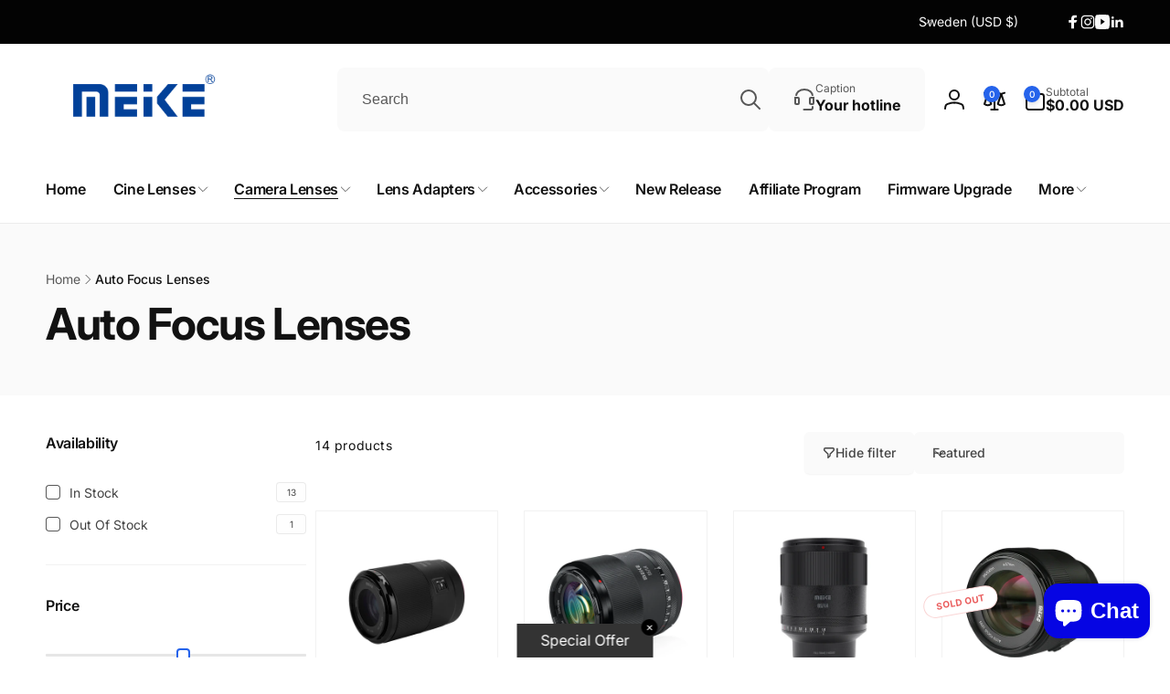

--- FILE ---
content_type: text/css
request_url: https://cdn.shopify.com/extensions/019be048-d362-792f-9a23-3ea4280c7ac8/storefront-252/assets/klip-app.css
body_size: 6302
content:
.preview-countdown{padding:8px 12px;background-color:#f1f1f1;border:.5px solid rgba(0,0,0,.1098039216);border-radius:12px;flex-grow:1;cursor:pointer}.preview-countdown--in-settings{max-width:314px}.elsklip-timer-container{display:flex;align-items:center}.elsklip-timer-container--row{flex-wrap:wrap;justify-items:start;gap:8px}.elsklip-timer-container--column{flex-direction:column;align-items:start;justify-content:center;gap:16px}.elsklip-timer-label-placeholder{display:inline-block;width:89px;height:12px;border-radius:12px;background-color:#d9d9d9}.elsklip-timer-label,.elsklip-countdown{display:inline-flex}.elsklip-countdown{display:flex;text-transform:uppercase;overflow:hidden}.elsklip-time-section{display:flex;flex-direction:column;align-items:center}.elsklip-time-box{display:flex;flex-direction:column;align-items:center;justify-content:center;position:relative;aspect-ratio:1/1;line-height:normal}.els-time-box-value{display:flex}.els-time-box-colon{position:absolute;top:50%;transform:translate(50%, -50%);right:var(--els-time-box-colon-right);font-size:var(--els-time-box-colon-font-size);color:var(--els-time-box-colon-color)}.elsklip-coupon{display:flex;flex-direction:column;align-items:start}@keyframes loading{0%{transform:translate(-50%, -50%) rotate(0)}100%{transform:translate(-50%, -50%) rotate(360deg)}}.elsklip-coupon__widget{margin:10px 0;display:flex;flex-direction:column;align-items:flex-start;gap:16px;width:100%;overflow:hidden}.elsklip-coupon__container{display:flex;flex-direction:row;align-items:center;gap:8px}.elsklip-coupon__shape{padding:5px 10px 7px 10px;border-radius:5px;display:inline-block;background:#b5b5b5;position:relative;min-width:60px;min-height:25px;flex-shrink:1;order:2}.elsklip-coupon__shape--flag{border-radius:0;padding-right:15px;clip-path:polygon(1px calc(100% - 2px), 1px 2px, 1px 2px, 1.01308817px 1.83779596px, 1.05098016px 1.68392448px, 1.11161719px 1.54044452px, 1.19294048px 1.40941504px, 1.29289125px 1.292895px, 1.40941072px 1.19294336px, 1.54044011px 1.11161908px, 1.68392064px 1.05098112px, 1.83779353px 1.01308844px, 2px 1px, calc(100% - 1.9973px) 1px, calc(100% - 1.9973px) 1px, calc(100% - 1.7614238px) 1.02697265px, calc(100% - 1.5503984px) 1.10301px, calc(100% - 1.3678886px) 1.22079115px, calc(100% - 1.2175592px) 1.3729952px, calc(100% - 1.103075px) 1.55230125px, calc(100% - 1.0281008px) 1.7513884px, calc(100% - 0.9963014px) 1.96293575px, calc(100% - 1.0113416px) 2.1796224px, calc(100% - 1.0768862px) 2.39412745px, calc(100% - 1.1966px) 2.59913px, calc(100% - 7.4088px) calc(50% - 0.5991px), calc(100% - 7.4088px) calc(50% - 0.5991px), calc(100% - 7.480566px) calc(50% - 0.4888272px), calc(100% - 7.536384px) calc(50% - 0.3721896px), calc(100% - 7.576254px) calc(50% - 0.2507784px), calc(100% - 7.600176px) calc(50% - 0.1261848px), calc(100% - 7.60815px) calc(50% - 0px), calc(100% - 7.600176px) calc(50% + 0.1261848px), calc(100% - 7.576254px) calc(50% + 0.2507784px), calc(100% - 7.536384px) calc(50% + 0.3721896px), calc(100% - 7.480566px) calc(50% + 0.4888272px), calc(100% - 7.4088px) calc(50% + 0.5991px), calc(100% - 1.1966px) calc(100% - 2.5991px), calc(100% - 1.1966px) calc(100% - 2.5991px), calc(100% - 1.0768862px) calc(100% - 2.3941153px), calc(100% - 1.0113416px) calc(100% - 2.1796224px), calc(100% - 0.9963014px) calc(100% - 1.9629431px), calc(100% - 1.0281008px) calc(100% - 1.7513992px), calc(100% - 1.103075px) calc(100% - 1.5523125px), calc(100% - 1.2175592px) calc(100% - 1.3730048px), calc(100% - 1.3678886px) calc(100% - 1.2207979px), calc(100% - 1.5503984px) calc(100% - 1.1030136px), calc(100% - 1.7614238px) calc(100% - 1.0269737px), calc(100% - 1.9973px) calc(100% - 1px), 2px calc(100% - 1px), 2px calc(100% - 1px), 1.83779596px calc(100% - 1.0130879px), 1.68392448px calc(100% - 1.0509792px), 1.54044452px calc(100% - 1.1116153px), 1.40941504px calc(100% - 1.1929376px), 1.292895px calc(100% - 1.2928875px), 1.19294336px calc(100% - 1.4094064px), 1.11161908px calc(100% - 1.5404357px), 1.05098112px calc(100% - 1.6839168px), 1.01308844px calc(100% - 1.8377911px), 1px calc(100% - 2px))}.elsklip-coupon__shape--sticker{border-radius:0;padding-left:11px;padding-right:11px;clip-path:polygon(0px 1px, 0px calc(50% - 5.39189px), 0px calc(50% - 5.39189px), 0.013097095px calc(50% - 5.22967818px), 0.0509966px calc(50% - 5.07550504px), 0.111610845px calc(50% - 4.93101206px), 0.19285216px calc(50% - 4.79784072px), 0.292632875px calc(50% - 4.6776325px), 0.40886532px calc(50% - 4.57202888px), 0.539461825px calc(50% - 4.48267134px), 0.68233472px calc(50% - 4.41120136px), 0.835396335px calc(50% - 4.35926042px), 0.996559px calc(50% - 4.32849px), 0.996559px calc(50% - 4.32849px), 1.661777791px calc(50% - 4.22632566px), 2.362793248px calc(50% - 4.06806048px), 3.074680897px calc(50% - 3.84717522px), 3.772516264px calc(50% - 3.55715064px), 4.431374875px calc(50% - 3.1914675px), 5.026332256px calc(50% - 2.74360656px), 5.532463933px calc(50% - 2.20704858px), 5.924845432px calc(50% - 1.57527432px), 6.178552279px calc(50% - 0.84176454px), 6.26866px calc(50% - 0px), 6.26866px calc(50% - 0px), 6.099213334px calc(50% + 0.831772px), 5.788819072px calc(50% + 1.53968px), 5.360003818px calc(50% + 2.133972px), 4.835294176px calc(50% + 2.624896px), 4.23721675px calc(50% + 3.0227px), 3.588298144px calc(50% + 3.337632px), 2.911064962px calc(50% + 3.57994px), 2.228043808px calc(50% + 3.759872px), 1.561761286px calc(50% + 3.887676px), 0.934744px calc(50% + 3.9736px), 0.934744px calc(50% + 3.9736px), 0.781112808px calc(50% + 4.0024485px), 0.636114944px calc(50% + 4.051952px), 0.501525976px calc(50% + 4.1204575px), 0.379121472px calc(50% + 4.206312px), 0.270677px calc(50% + 4.3078625px), 0.177968128px calc(50% + 4.423456px), 0.102770424px calc(50% + 4.5514395px), 0.046859456px calc(50% + 4.69016px), 0.012010792px calc(50% + 4.8379645px), 0px calc(50% + 4.9932px), 0px calc(100% - 1px), 0px calc(100% - 1px), 0.013088277px calc(100% - 0.8377911px), 0.050980536px calc(100% - 0.6839168px), 0.111617919px calc(100% - 0.5404357px), 0.192941568px calc(100% - 0.4094064px), 0.292892625px calc(100% - 0.2928875px), 0.409412232px calc(100% - 0.1929376px), 0.540441531px calc(100% - 0.1116153px), 0.683921664px calc(100% - 0.0509792px), 0.837793773px calc(100% - 0.0130879px), 0.999999px calc(100% - 0px), calc(100% - 1px) calc(100% - 0px), calc(100% - 1px) calc(100% - 0px), calc(100% - 0.8377911px) calc(100% - 0.0130879px), calc(100% - 0.6839168px) calc(100% - 0.0509792px), calc(100% - 0.5404357px) calc(100% - 0.1116153px), calc(100% - 0.4094064px) calc(100% - 0.1929376px), calc(100% - 0.2928875px) calc(100% - 0.2928875px), calc(100% - 0.1929376px) calc(100% - 0.4094064px), calc(100% - 0.1116153px) calc(100% - 0.5404357px), calc(100% - 0.0509792px) calc(100% - 0.6839168px), calc(100% - 0.0130879px) calc(100% - 0.8377911px), calc(100% - 0px) calc(100% - 1px), calc(100% - 0px) calc(50% + 5.0541px), calc(100% - 0px) calc(50% + 5.0541px), calc(100% - 0.0130734px) calc(50% + 4.8919671px), calc(100% - 0.0509232px) calc(50% + 4.7381928px), calc(100% - 0.1114938px) calc(50% + 4.5946437px), calc(100% - 0.1927296px) calc(50% + 4.4631864px), calc(100% - 0.292575px) calc(50% + 4.3456875px), calc(100% - 0.4089744px) calc(50% + 4.2440136px), calc(100% - 0.5398722px) calc(50% + 4.1600313px), calc(100% - 0.6832128px) calc(50% + 4.0956072px), calc(100% - 0.8369406px) calc(50% + 4.0526079px), calc(100% - 0.999px) calc(50% + 4.0329px), calc(100% - 0.999px) calc(50% + 4.0329px), calc(100% - 1.7654204px) calc(50% + 3.982149px), calc(100% - 2.5785232px) calc(50% + 3.887136px), calc(100% - 3.4083108px) calc(50% + 3.735081px), calc(100% - 4.2247856px) calc(50% + 3.513204px), calc(100% - 4.99795px) calc(50% + 3.208725px), calc(100% - 5.6978064px) calc(50% + 2.808864px), calc(100% - 6.2943572px) calc(50% + 2.300841px), calc(100% - 6.7576048px) calc(50% + 1.671876px), calc(100% - 7.0575516px) calc(50% + 0.909189px), calc(100% - 7.1642px) calc(50% - 0px), calc(100% - 7.1642px) calc(50% - 0px), calc(100% - 7.0589903px) calc(50% - 0.91283816px), calc(100% - 6.7629464px) calc(50% - 1.69733368px), calc(100% - 6.3054461px) calc(50% - 2.36209212px), calc(100% - 5.7158672px) calc(50% - 2.91571904px), calc(100% - 5.0235875px) calc(50% - 3.36682px), calc(100% - 4.2579848px) calc(50% - 3.72400056px), calc(100% - 3.4484369px) calc(50% - 3.99586628px), calc(100% - 2.6243216px) calc(50% - 4.19102272px), calc(100% - 1.8150167px) calc(50% - 4.31807544px), calc(100% - 1.0499px) calc(50% - 4.38563px), calc(100% - 1.0499px) calc(50% - 4.38563px), calc(100% - 0.8817255px) calc(50% - 4.40750294px), calc(100% - 0.721408px) calc(50% - 4.45289552px), calc(100% - 0.5712665px) calc(50% - 4.51998038px), calc(100% - 0.43362px) calc(50% - 4.60693016px), calc(100% - 0.3107875px) calc(50% - 4.7119175px), calc(100% - 0.205088px) calc(50% - 4.83311504px), calc(100% - 0.1188405px) calc(50% - 4.96869542px), calc(100% - 0.054364px) calc(50% - 5.11683128px), calc(100% - 0.0139775px) calc(50% - 5.27569526px), calc(100% - 0px) calc(50% - 5.44346px), calc(100% - 0px) 1px, calc(100% - 0px) 1px, calc(100% - 0.0130879px) 0.837794745px, calc(100% - 0.0509792px) 0.68392256px, calc(100% - 0.1116153px) 0.540442315px, calc(100% - 0.1929376px) 0.40941288px, calc(100% - 0.2928875px) 0.292893125px, calc(100% - 0.4094064px) 0.19294192px, calc(100% - 0.5404357px) 0.111618135px, calc(100% - 0.6839168px) 0.05098064px, calc(100% - 0.8377911px) 0.013088305px, calc(100% - 1px) 0px, 1px 0px, 1px 0px, 0.837794745px 0.013088332px, 0.68392256px 0.050980736px, 0.540442315px 0.111618324px, 0.40941288px 0.192942208px, 0.292893125px 0.2928935px, 0.19294192px 0.409413312px, 0.111618135px 0.540442756px, 0.05098064px 0.683922944px, 0.013088305px 0.837794988px, 0px 1px)}.elsklip-coupon__shape--arrows-inside{border-radius:0;padding-left:15px;padding-right:15px;clip-path:polygon(10px 50%, 0% 100%, 100% 100%, calc(100% - 10px) 50%, 100% 0%, 0% 0%)}.elsklip-coupon__shape--arrows-right{border-radius:0;padding-left:15px;padding-right:12px;clip-path:polygon(80.445% 0%, 0% 0%, 10px 50.825%, 0% 100%, calc(100% - 10px) 100%, 100% 50.825%, calc(100% - 10px) 0%)}.elsklip-coupon input[type=checkbox]{cursor:pointer;display:none}.elsklip-coupon__text{order:3}.elsklip-coupon__button{padding:10px 20px;order:1;margin-right:8px;flex-shrink:0}.elsklip-coupon__button:not(:disabled){cursor:pointer}.elsklip-coupon__button--after{order:4;margin-right:0;margin-left:8px}.elsklip-coupon__spend{color:#ff8000;font-weight:600;font-size:11px}.elsklip-coupon__product-item{padding-bottom:5px}.elsklip-coupon__product-radio{display:flex;align-items:center;gap:6px}.elsklip-coupon__product-radio .elsklip-bogo__image{flex-shrink:0}.elsklip-bogo__image img{height:100% !important;width:100% !important;object-fit:cover !important}.elsklip-coupon--bogo .elsklip-coupon__spend{width:100%}.elsklip-coupon label{display:inline-flex;vertical-align:bottom;align-items:center;cursor:pointer;gap:8px;margin-bottom:0;padding-bottom:0}.elsklip-coupon__bogo-wrapper label{margin-bottom:5px;display:initial}.elsklip-coupon--bogo .elsklip-coupon__limit{margin-top:0}.elsklip-coupon--bogo .elsklip-coupon__widget{margin:3px 0}.elsklip-coupon__checkmark{width:var(--checkbox-size, 17px);height:var(--checkbox-size, 17px);border-radius:var(--checkbox-border-radius, 3px);background:var(--checkbox-color, white);border:var(--checkbox-border-width, 1px) var(--checkbox-border-style, solid) var(--checkbox-border-color, #333);display:block !important;flex-shrink:0;position:relative}.elsklip-coupon input[type=checkbox]:checked+.elsklip-coupon__checkmark{background:var(--checkbox-color, blue)}.elsklip-coupon.active:not(.uncheckable) input[type=checkbox]:checked+.elsklip-coupon__checkmark{border-radius:100%;background:var(--checkbox-color, currentColor)}.elsklip-coupon input[type=checkbox]:checked+.elsklip-coupon__checkmark span{width:10px;height:6px;background:rgba(0,0,0,0);border-bottom:2px solid var(--tick-color, #fff);border-left:2px solid var(--tick-color, #fff);position:absolute;top:50%;left:50%;transform:translateX(-50%) translateY(-65%) rotate(-45deg);display:block !important}.elsklip-coupon-cart{display:flex;flex-direction:column;align-items:center;padding:8px;width:140px;border:1px solid #ccc;border-radius:10px;text-align:center}.elsklip-coupon-cart__message{width:180px;color:#ff8000;font-weight:600;font-size:10px;margin-left:-20px;text-align:center}.elsklip-coupon-cart__show-more{cursor:pointer;display:flex}.elsklip-coupon-cart__show-more svg{height:14px;width:14px}.elsklip-coupon-cart__remove-btn{background:rgba(0,0,0,0);border:none;padding:0;cursor:pointer;text-decoration:none;font-size:10px;color:#0059c9}.elsklip-coupon-cart__remove-btn:hover{color:var(--remove-btn-hover-color, #0059C9) !important;text-decoration:underline !important;cursor:pointer}.elsklip-coupon-cart-title{font-size:14px;font-weight:600;color:green;display:flex;gap:5px;align-items:center}.elsklip-coupon-cart-discount{font-size:14px;font-weight:600}.elsklip-coupon__short{padding-left:10px;order:4}.elsklip-coupon__limit{cursor:pointer;display:flex;align-items:center;margin-top:10px}.elsklip-coupon__limit-progress-container{width:100%;height:12px;border-radius:4px;overflow:hidden;margin-top:4px}.elsklip-coupon__limit-progress-fill{height:100%;display:block !important;transition:width .3s ease}.elsklip-coupon__more{padding-left:5px}.elsklip-coupon__more:hover{text-decoration:underline !important}h2.Polaris-Text--root.Polaris-Text--headingSm.Polaris-Text--break{width:100%}div.Polaris-Banner>div.Polaris-Box>div.Polaris-BlockStack>div.Polaris-Box>div.Polaris-InlineStack>div.Polaris-InlineStack:nth-child(1){width:100%}.ck.ck-editor{width:99%}.ck-editor__editable{min-height:100px}.elsklip-more{width:100%}.elsklip-modal-open{overflow:hidden}.elsklip-modal-overlay{position:fixed;display:block !important;width:100%;height:100%;left:50%;top:50%;transform:translate(-50%, -50%);background-color:rgba(0,0,0,.5);z-index:999997}.ck-powered-by{display:none}.elsklip-modal-open{position:fixed;width:100%;overflow:hidden}.elsklip-modal-content{position:fixed;background-color:#fff;max-height:90vh;width:95%;max-width:600px;overflow:hidden;left:50%;top:50%;transform:translate(-50%, -50%);z-index:999998;display:flex;flex-direction:column;border-radius:8px;box-shadow:0 2px 10px rgba(0,0,0,.1)}.elsklip-modal-header{background-color:#f3f3f3;line-height:20px !important;padding:15px 20px;display:flex;justify-content:space-between;align-items:center}.elsklip-modal-header h2{margin:0;font-size:inherit;font-weight:650;line-height:1.5;color:inherit}.elsklip-modal-body{flex-grow:1;overflow-y:auto;padding:20px;color:#000}.elsklip-modal-body h2,.ck-editor__editable h2{font-size:35px !important}.elsklip-modal-body h3,.ck-editor__editable h3{font-size:25px !important}.elsklip-modal-body h4,.ck-editor__editable h4{font-size:18px !important}.elsklip-close{font-size:28px;color:#303030;cursor:pointer;font-weight:400;text-decoration:none;font-style:normal}.elsklip-cart-coupon{border:1px solid #ccc;border-radius:12px;padding:8px;text-align:center;max-width:140px}.elsklip-cart-coupon__text{display:flex;align-items:center;gap:5px;justify-content:center}.elsklip-cart-coupon__text-text{font-size:13px;line-height:1.6;color:#303030}.elsklip-cart-coupon__message{width:180px;color:#ff8000;font-weight:600;font-size:10px;text-align:center}.elsklip-cart-coupon__header{display:flex;align-items:center}.elsklip-cart-coupon__show-more{cursor:pointer;display:flex}.elsklip-cart-coupon__show-more svg{height:14px;width:14px}.elsklip-cart-coupon__btn{border-radius:12px;padding:4px;border:1px solid #005bd3;color:#005bd3;width:100%;cursor:pointer;display:flex;align-items:center;justify-content:center;position:relative}.elsklip-cart-coupon__btn-text{font-size:inherit;line-height:1.5;text-align:center;font-weight:650}.elsklip-cart-coupon__btn-loading{display:none;border-radius:100%;background:rgba(0,0,0,0);border:2px solid currentColor;border-bottom-color:rgba(0,0,0,0);animation:loading infinite .5s linear;position:absolute;left:50%;top:50%;transform:translate(-50%, -50%);width:20px;height:20px}.elsklip-cart-coupon__btn--loading .elsklip-cart-coupon__btn-text{opacity:0}.elsklip-cart-coupon__btn--loading .elsklip-cart-coupon__btn-loading{display:block}.elsklip-cart-coupon__btn:hover{opacity:.7}.elsklip-cart-coupon__btn.greyed-out{opacity:.5;cursor:not-allowed;border:1px solid #ccc;color:#ccc}.elsklip-cart-coupon__upsellbar{margin:4px 0 0 -25px;max-width:190px}.elsklip-cart-coupon__remove-btn{background:rgba(0,0,0,0);border:none;padding:0;cursor:pointer;text-decoration:none;font-size:10px;color:#0059c9}.elsklip-cart-coupon__remove-btn:hover{color:var(--remove-btn-hover-color, #0059C9) !important;text-decoration:underline !important;cursor:pointer}.elsklip-cart-coupon__btn--parent-el{display:flex;flex-direction:column;align-items:center;gap:4px}.cart-line-item-label-wrapper.greyed-out .elsklip-coupon-cart{opacity:.5}.greyed-out .elsklip-upsell-bar,.greyed-out .elsklip-cart-coupon__upsellbar{opacity:.5;cursor:not-allowed}.elsklip-bogo__image{width:40px;aspect-ratio:1/1;border-radius:8px;overflow:hidden;border:1px solid #e6e5e2;box-shadow:0 0 0 1px rgba(0,0,0,.0784313725) inset;flex-shrink:0}.elsklip-bogo__image img{height:100%;width:100%;object-fit:cover}.elsklip-bogo__bogo-wrapper{width:100%;display:flex;flex-direction:column}.elsklip-bogo__bogo-wrapper>span{margin-top:8px}.elsklip-bogo__text-content{flex-grow:1;display:flex;align-items:center;gap:16px}.elsklip-bogo__name-and-variants{flex:1;display:flex;flex-direction:column;gap:8px;font-size:14px;font-weight:700;line-height:20px;text-align:left;text-underline-position:from-font;text-decoration-skip-ink:none}.elsklip-bogo__price{display:flex;gap:4px;align-items:center;line-height:20px;text-underline-position:from-font;text-decoration-skip-ink:none;text-align:left;margin-left:auto;white-space:nowrap}.elsklip-bogo__price>span:first-child{font-size:14px;font-weight:700}.elsklip-bogo__price>span:last-child{font-size:10px;font-weight:400;text-decoration-line:line-through}.elsklip-coupon__bogo-wrapper{width:100%;display:flex;flex-direction:column;gap:10px;max-width:400px}.elsklip-coupon__bogo-wrapper .elsklip-coupon__container{align-items:start}.elsklip-coupon__bogo-wrapper .elsklip-coupon__container .elsklip-bogo__text-content{align-items:start}.elsklip-coupon__bogo-wrapper.elsklip-cart-coupon-wrapper .elsklip-coupon__container{padding:7px;border:1px solid #e3e3e3;border-radius:12px}.elsklip-coupon__bogo-wrapper.elsklip-cart-coupon-wrapper .elsklip-coupon__more{text-align:center}.elsklip-coupon__bogo-wrapper.elsklip-cart-coupon-wrapper .elsklip-cart-coupon__message{width:100%;margin-left:0}.elsklip-coupon__bogo-wrapper.elsklip-cart-coupon-wrapper .elsklip-cart-coupon__btn:disabled{opacity:.3}.elsklip-coupon__bogo-wrapper>span{margin-top:8px}.elsklip-coupon__container--bogo{width:100%}.elsklip-coupon__variant-picker{-webkit-appearance:none;-moz-appearance:none;appearance:none;width:100%;height:32px;margin:5px 0 10px 0;padding-left:12px;padding-right:32px;background-color:#fdfdfd;border:.66px solid #8a8a8a;border-radius:8px;background-image:url("data:image/svg+xml;charset=UTF-8,%3Csvg width='8' height='14' viewBox='0 0 8 14' fill='none' xmlns='http://www.w3.org/2000/svg'%3E%3Cpath d='M4.88092 1.31936C4.76484 1.20325 4.62703 1.11115 4.47535 1.04831C4.32367 0.985468 4.1611 0.953125 3.99692 0.953125C3.83274 0.953125 3.67016 0.985468 3.51849 1.04831C3.36681 1.11115 3.22899 1.20325 3.11292 1.31936L0.466917 3.96636C0.334437 4.10853 0.262314 4.29658 0.265742 4.49088C0.26917 4.68518 0.347882 4.87057 0.485295 5.00798C0.622708 5.14539 0.808093 5.22411 1.00239 5.22753C1.1967 5.23096 1.38474 5.15884 1.52692 5.02636L3.99692 2.55636L6.46692 5.02636C6.53558 5.10004 6.61838 5.15915 6.71038 5.20014C6.80238 5.24113 6.90169 5.26317 7.00239 5.26495C7.1031 5.26673 7.20313 5.2482 7.29651 5.21048C7.3899 5.17276 7.47474 5.11661 7.54595 5.0454C7.61717 4.97418 7.67332 4.88934 7.71104 4.79596C7.74876 4.70257 7.76729 4.60254 7.76551 4.50184C7.76373 4.40113 7.74169 4.30182 7.7007 4.20982C7.65971 4.11782 7.6006 4.03502 7.52692 3.96636L4.88092 1.31936Z' fill='%234A4A4A'/%3E%3Cpath d='M7.52692 10.0264L4.88092 12.6734C4.76484 12.7895 4.62703 12.8816 4.47535 12.9444C4.32367 13.0072 4.1611 13.0396 3.99692 13.0396C3.83274 13.0396 3.67016 13.0072 3.51849 12.9444C3.36681 12.8816 3.22899 12.7895 3.11292 12.6734L0.466917 10.0264C0.334437 9.88418 0.262314 9.69614 0.265742 9.50184C0.26917 9.30754 0.347882 9.12215 0.485295 8.98474C0.622708 8.84732 0.808093 8.76861 1.00239 8.76518C1.1967 8.76175 1.38474 8.83388 1.52692 8.96636L3.99692 11.4364L6.46692 8.96636C6.60909 8.83388 6.79714 8.76175 6.99144 8.76518C7.18574 8.76861 7.37113 8.84732 7.50854 8.98474C7.64595 9.12215 7.72466 9.30754 7.72809 9.50184C7.73152 9.69614 7.6594 9.88418 7.52692 10.0264Z' fill='%234A4A4A'/%3E%3C/svg%3E");background-repeat:no-repeat;background-position:right 12px center;background-size:8px 14px;line-height:32px}.elsklip-discounted-price{margin:0 5px !important}.elsklip-type-coupon{padding:15px;border-radius:4px;transition:background-color .2s}.elsklip-type-coupon:hover{background-color:#f4f6f8}.elsklip-first-coupon{width:220px}.elsklip-color-picker{margin-top:24px}@media(max-width: 1240px){.elsklip-color-picker{margin-top:26px}}.elsklip-coupon__product-item{display:flex;align-items:center;justify-content:space-between}.elsklip-coupon__product-radio{display:flex;align-items:flex-start}.elsklip-bogo__details{display:flex;flex-direction:column;margin-left:8px}.elsklip-bogo__title{margin-bottom:4px}.elsklip-bogo__price--right{margin-left:auto;white-space:nowrap}.elsklip-coupon__toggle-products{display:inline-flex;align-items:center;justify-content:center;width:24px;height:24px;border:1px solid #ccc;border-radius:50%;text-decoration:none;color:#000}.elsklip-coupon__toggle-products-icon{font-size:14px;line-height:1}.elsklip-coupon__product-label{display:flex;align-items:center}.elsklip-coupon__product-radio{display:flex;align-items:center}.elsklip-coupon__select-label{font-family:"Inter",sans-serif;font-weight:450;font-size:13px;line-height:20px;letter-spacing:0;vertical-align:middle;color:#303030}.elsklip-coupon__product-select{-webkit-appearance:none;-moz-appearance:none;appearance:none;width:97%;height:32px;margin:5px 2px 10px 5px;padding-left:12px;padding-right:32px;background-color:#fdfdfd;border:.66px solid #8a8a8a;border-radius:8px;background-image:url("data:image/svg+xml;charset=UTF-8,%3Csvg width='8' height='14' viewBox='0 0 8 14' fill='none' xmlns='http://www.w3.org/2000/svg'%3E%3Cpath d='M4.88092 1.31936C4.76484 1.20325 4.62703 1.11115 4.47535 1.04831C4.32367 0.985468 4.1611 0.953125 3.99692 0.953125C3.83274 0.953125 3.67016 0.985468 3.51849 1.04831C3.36681 1.11115 3.22899 1.20325 3.11292 1.31936L0.466917 3.96636C0.334437 4.10853 0.262314 4.29658 0.265742 4.49088C0.26917 4.68518 0.347882 4.87057 0.485295 5.00798C0.622708 5.14539 0.808093 5.22411 1.00239 5.22753C1.1967 5.23096 1.38474 5.15884 1.52692 5.02636L3.99692 2.55636L6.46692 5.02636C6.53558 5.10004 6.61838 5.15915 6.71038 5.20014C6.80238 5.24113 6.90169 5.26317 7.00239 5.26495C7.1031 5.26673 7.20313 5.2482 7.29651 5.21048C7.3899 5.17276 7.47474 5.11661 7.54595 5.0454C7.61717 4.97418 7.67332 4.88934 7.71104 4.79596C7.74876 4.70257 7.76729 4.60254 7.76551 4.50184C7.76373 4.40113 7.74169 4.30182 7.7007 4.20982C7.65971 4.11782 7.6006 4.03502 7.52692 3.96636L4.88092 1.31936Z' fill='%234A4A4A'/%3E%3Cpath d='M7.52692 10.0264L4.88092 12.6734C4.76484 12.7895 4.62703 12.8816 4.47535 12.9444C4.32367 13.0072 4.1611 13.0396 3.99692 13.0396C3.83274 13.0396 3.67016 13.0072 3.51849 12.9444C3.36681 12.8816 3.22899 12.7895 3.11292 12.6734L0.466917 10.0264C0.334437 9.88418 0.262314 9.69614 0.265742 9.50184C0.26917 9.30754 0.347882 9.12215 0.485295 8.98474C0.622708 8.84732 0.808093 8.76861 1.00239 8.76518C1.1967 8.76175 1.38474 8.83388 1.52692 8.96636L3.99692 11.4364L6.46692 8.96636C6.60909 8.83388 6.79714 8.76175 6.99144 8.76518C7.18574 8.76861 7.37113 8.84732 7.50854 8.98474C7.64595 9.12215 7.72466 9.30754 7.72809 9.50184C7.73152 9.69614 7.6594 9.88418 7.52692 10.0264Z' fill='%234A4A4A'/%3E%3C/svg%3E");background-repeat:no-repeat;background-position:right 12px center;background-size:8px 14px;line-height:32px}.elsklip-bogo__header{display:flex;align-items:center;column-gap:8px;width:100%;margin-bottom:8px}.elsklip-bogo__header .elsklip-coupon__checkbox{flex:0 0 auto;margin:0}.elsklip-bogo__header .elsklip-bogo__label{flex:1 1 0}.elsklip-coupon__container_multiproduct{flex-direction:column;gap:0}.elsklip-bogo__name-and-variants{flex-direction:row}.elsklip-bogo__name-and-variants--column{flex-direction:column}.elsklip-cart-coupon__btn--parent-el{margin-left:auto;min-width:90px}.elsklip-coupon__product-picker{flex-basis:100%;width:100%;margin-top:8px}.elsklip-coupon__product-item{width:100%}.elsklip-bogo__text-content{flex-direction:column}.elsklip-bogo__text-content--row{flex-direction:row}.elsklip-bogo__item-row{display:flex;flex-direction:row;gap:5px;align-items:center}.elsklip-plans-container{display:flex;gap:16px;align-items:stretch;flex-wrap:nowrap}.elsklip-plan-card-wrapper{flex:1;min-width:0}@media(max-width: 768px){.elsklip-plans-container{flex-direction:column;flex-wrap:nowrap}.elsklip-plan-card-wrapper{flex:none;width:100%}.elsklip-dashboard-container{padding:0}}.elsklip-plan-card-wrapper>*{height:100%}@media(max-width: 48em){.Polaris-Modal-Dialog__Modal{bottom:70px}}.elsklip-btn-loading{position:relative;pointer-events:none}.elsklip-btn-loader{position:absolute;left:0;right:0;top:0;bottom:0;z-index:999}.elsklip-btn-loader:before{content:"";position:absolute;left:0;right:0;top:0;bottom:0;z-index:1;background:rgba(217,217,217,.7)}.elsklip-btn-loader:after{content:"";display:block;width:25px;height:25px;position:absolute;left:50%;top:50%;z-index:2;border:2px solid currentColor;border-top-color:rgba(0,0,0,0);border-radius:100%;animation:loading .5s infinite linear}.elsklip-upsell-bar{display:flex;flex-direction:column;gap:8px;width:100%}.elsklip-upsell-bar__hidden{display:none !important}.elsklip-upsell-bar__title{line-height:1.5}.elsklip-upsell-bar__progress-wrapper{border-radius:100px;overflow:hidden;width:100%;height:12px;display:flex;justify-content:start}.elsklip-upsell-bar__progress-wrapper div:empty{display:block}.elsklip-upsell-bar__progress-inner{border-radius:100px;transition:all .4s ease-out;width:var(--elsklip-upsell-bar-progress-value)}.elsklip-fa{font-family:var(--fa-style-family, "Font Awesome 6 Free");font-weight:var(--fa-style, 900)}.elsklip-fa,.elsklip-fa-brands,.elsklip-fa-classic,.elsklip-fa-regular,.elsklip-fa-sharp-solid,.elsklip-fa-solid,.elsklip-fab,.elsklip-far,.elsklip-fas{-moz-osx-font-smoothing:grayscale;-webkit-font-smoothing:antialiased;display:var(--fa-display, inline-block);font-style:normal;font-variant:normal;line-height:1;text-rendering:auto}.elsklip-fa-classic,.elsklip-fa-regular,.elsklip-fa-solid,.elsklip-far,.elsklip-fas{font-family:"Font Awesome 6 Free"}.elsklip-fa-info:before{content:""}.elsklip-fa-circle-exclamation:before{content:""}.elsklip-fa-headset:before{content:""}.elsklip-fa-bell:before{content:""}.elsklip-fa-comment:before{content:""}.elsklip-fa-comment-dots:before{content:""}.elsklip-fa-bullhorn:before{content:""}.elsklip-fa-arrow-up-long:before{content:""}.elsklip-fa-arrow-pointer:before{content:""}.elsklip-fa-arrow-circle-up:before{content:""}.elsklip-fa-angle-right:before{content:""}.elsklip-fa-chevron-up:before{content:""}.elsklip-fa-arrow-right-to-file:before{content:""}.elsklip-fa-arrow-down-long:before{content:""}.elsklip-fa-arrow-circle-right:before{content:""}.elsklip-fa-arrows-left-right:before{content:""}.elsklip-fa-arrows-h:before{content:""}.elsklip-fa-arrows-alt-h:before{content:""}.elsklip-fa-arrows-rotate:before{content:""}.elsklip-fa-arrow-left:before{content:""}.elsklip-fa-arrow-right:before{content:""}.elsklip-fa-arrow-up:before{content:""}.elsklip-fa-arrow-down:before{content:""}.elsklip-fa-arrow-rotate-right:before{content:""}.elsklip-fa-arrow-rotate-left:before{content:""}.elsklip-fa-arrow-right-long:before{content:""}.elsklip-fa-arrow-left-long:before{content:""}.elsklip-fa-arrow-trend-up:before{content:""}.elsklip-fa-arrow-trend-down:before{content:""}.elsklip-fa-arrows-up-down:before{content:""}.elsklip-fa-arrows-up-down-left-right:before{content:""}.elsklip-fa-arrows-spin:before{content:""}.elsklip-fa-concierge-bell:before{content:""}.elsklip-fa-bell-slash:before{content:""}.elsklip-fa-square-check:before{content:""}.elsklip-fa-check-circle:before,.elsklip-fa-circle-check:before{content:""}.elsklip-fa-clipboard-check:before{content:""}.elsklip-fa-check:before{content:""}.elsklip-fa-check-double:before{content:""}.elsklip-fa-truck-loading:before{content:""}.elsklip-fa-shuttle-van:before{content:""}.elsklip-fa-box-archive:before{content:""}.elsklip-fa-truck-front:before{content:""}.elsklip-fa-truck-field:before{content:""}.elsklip-fa-cart-flatbed:before{content:""}.elsklip-fa-dolly:before{content:""}.elsklip-fa-truck:before{content:""}.elsklip-fa-ship:before{content:""}.elsklip-fa-shipping-fast:before,.elsklip-fa-truck-fast:before{content:""}.elsklip-fa-truck-moving:before{content:""}.elsklip-fa-caravan:before{content:""}.elsklip-fa-gift:before{content:""}.elsklip-fa-gifts:before{content:""}.elsklip-fa-heart-pulse:before{content:""}.elsklip-fa-heart:before{content:""}.elsklip-fa-heart-circle-check:before{content:""}.elsklip-fa-circle-info:before{content:""}.elsklip-fa-address-card:before{content:""}.elsklip-fa-question-circle:before{content:""}.elsklip-fa-money-bill:before{content:""}.elsklip-fa-money-bill-wave:before{content:""}.elsklip-fa-sack-dollar:before{content:""}.elsklip-fa-dollar-sign:before{content:""}.elsklip-fa-euro-sign:before{content:""}.elsklip-fa-rupee-sign:before{content:""}.elsklip-fa-pound-sign:before{content:""}.elsklip-fa-wallet:before{content:""}.elsklip-fa-money-check:before{content:""}.elsklip-fa-money-check-dollar:before{content:""}.elsklip-fa-money-bill-1:before{content:""}.elsklip-fa-yen-sign:before{content:""}.elsklip-fa-ruble-sign:before{content:""}.elsklip-fa-lira-sign:before{content:""}.elsklip-fa-coins:before{content:""}.elsklip-fa-credit-card:before{content:""}.elsklip-fa-piggy-bank:before{content:""}.elsklip-fa-percent:before{content:""}.elsklip-fa-money-bill-1-wave:before{content:""}.elsklip-fa-shopping-bag:before{content:""}.elsklip-fa-cart-plus:before{content:""}.elsklip-fa-cart-shopping:before{content:""}.elsklip-fa-basket-shopping:before{content:""}.elsklip-fa-store:before{content:""}.elsklip-fa-cart-arrow-down:before{content:""}.elsklip-fa-tag:before{content:""}.elsklip-fa-tags:before{content:""}.elsklip-fa-clock:before{content:""}.elsklip-fa-hourglass-start:before{content:""}.elsklip-fa-hourglass-half:before{content:""}.elsklip-fa-hourglass-end:before{content:""}.elsklip-fa-stopwatch:before{content:""}.elsklip-fa-calendar:before{content:""}.elsklip-fa-hourglass:before{content:""}.elsklip-fa-calendar-days:before{content:""}.elsklip-fa-calendar-week:before{content:""}.elsklip-fa-calendar-check:before{content:""}.elsklip-fa-calendar-xmark:before{content:""}.elsklip-fa-calendar-plus:before{content:""}.elsklip-fa-calendar-minus:before{content:""}@font-face{font-family:"Font Awesome 6 Free";font-style:normal;font-weight:900;font-display:block;src:url(https://cdnjs.cloudflare.com/ajax/libs/font-awesome/6.6.0/webfonts/fa-solid-900.woff2) format("woff2"),url(https://cdnjs.cloudflare.com/ajax/libs/font-awesome/6.6.0/webfonts/fa-solid-900.ttf) format("truetype")}.elsklip-fa-solid,.elsklip-fas{font-weight:900}

--- FILE ---
content_type: text/css
request_url: https://meikeglobal.com/cdn/shop/t/37/assets/component-tooltip.css?v=82289538778717005671749469525
body_size: -336
content:
.bt-tooltip__inner{padding:0;transition:all .3s ease;background-color:rgb(var(--color-foreground));position:absolute;color:rgb(var(--color-background));white-space:nowrap;line-height:1;display:block;font-size:1.2rem;border-radius:5px}.bt-tooltip__inner:after{content:"";position:absolute;width:0;height:0;transform:rotate(45deg);z-index:-1;border:.3rem solid rgb(var(--color-foreground))}.bt-tooltip__inner--top{top:-3.8rem;bottom:auto;inset-inline-end:auto;inset-inline-start:50%;transform:translate(calc(var(--transform-direction) * 50%))}.bt-tooltip__inner--top:after{inset-inline-end:auto;inset-inline-start:50%;bottom:-.3rem;margin-inline-start:-.3rem}.bt-tooltip__inner--left{top:50%;bottom:auto;inset-inline-start:-1rem;inset-inline-end:auto;transform:translate(calc(var(--transform-direction) * 100%),-50%)}.bt-tooltip__inner--left:after{inset-inline-end:-.3rem;inset-inline-start:auto;bottom:-.3rem;margin-top:-.3rem;top:50%}.bt-tooltip__inner--right{top:50%;bottom:auto;inset-inline-end:-1rem;inset-inline-start:auto;transform:translate(calc(var(--transform-direction) * 100% * (-1)),-50%)}.bt-tooltip__inner--right:after{inset-inline-start:-.3rem;inset-inline-end:auto;bottom:-.3rem;margin-top:-.3rem;top:50%}.bt-tooltip{position:relative}.bt-tooltip:hover .bt-tooltip__inner{opacity:1;padding:.7rem 1rem;z-index:1}
/*# sourceMappingURL=/cdn/shop/t/37/assets/component-tooltip.css.map?v=82289538778717005671749469525 */


--- FILE ---
content_type: text/javascript
request_url: https://meikeglobal.com/cdn/shop/t/37/assets/show-more.js?v=48381056133579619771749469526
body_size: -438
content:
customElements.get("show-more-button")||customElements.define("show-more-button",class extends HTMLElement{constructor(){super(),this.querySelector("button").addEventListener("click",event=>{this.expandShowMore(event);const nextElementToFocus=event.target.closest(".parent-display").querySelector(".show-more-item");if(nextElementToFocus&&!nextElementToFocus.classList.contains("hidden")){const input=nextElementToFocus.querySelector("input");input&&input.focus()}this.dataset.onetime&&this.classList.add("hidden")})}expandShowMore(event){const parentDisplay=event.target.closest('[id^="Show-More-"]').closest(".parent-display");this.querySelectorAll(".label-text").forEach(element=>element.classList.toggle("hidden")),parentDisplay.querySelectorAll(".show-more-item").forEach(item=>item.classList.toggle("hidden"))}});
//# sourceMappingURL=/cdn/shop/t/37/assets/show-more.js.map?v=48381056133579619771749469526


--- FILE ---
content_type: text/javascript
request_url: https://meikeglobal.com/cdn/shop/t/37/assets/compare-products.js?v=160421478815379454221749469524
body_size: 1057
content:
class BtCompareUtil{static init(){BtCompareUtil.key=`compare-${Shopify.shop.replace(".myshopify.com","")}`,BtCompareUtil.bubbleHtmlClass=".compare-count-bubble",BtCompareUtil.updateCompareBubble(!0),BtCompareUtil.loadedContent=!1}static setCompareArray(compareArray){BtStorageUtil.set(BtCompareUtil.key,compareArray)}static getCompareArray(){return BtStorageUtil.get(BtCompareUtil.key,!0)||[]}static toggleProductToCompare(productId){const currentProducts=BtCompareUtil.getCompareArray();if(currentProducts.includes(productId)===!1)currentProducts.push(productId),pushSuccessMessage(window.addedCompareStrings.success);else{const index=currentProducts.indexOf(productId);currentProducts.splice(index,1)}BtCompareUtil.setCompareArray(currentProducts),BtCompareUtil.updateCompareBubble(),BtCompareUtil.loadedContent=!1,BtCompareUtil.toogleEmptyWarningClass(document.querySelector("compare-popup"))}static removeCompareProduct(productId){const currentProducts=BtCompareUtil.getCompareArray(),index=currentProducts.indexOf(productId);currentProducts.splice(index,1),BtCompareUtil.setCompareArray(currentProducts),BtCompareUtil.updateCompareBubble()}static updateCompareBubble(ignoreZero=!1){const currentProducts=BtCompareUtil.getCompareArray(),total=currentProducts.length;(total>0||!ignoreZero)&&(document.querySelectorAll(BtCompareUtil.bubbleHtmlClass).forEach(bubble=>{bubble.textContent=total}),BtCompareUtil.updateAddedStyle(currentProducts))}static updateAddedStyle(currentProducts=[]){let styleTag=document.getElementById("bt-compare-style");styleTag==null?(styleTag=document.createElement("style"),styleTag.setAttribute("id","bt-compare-style"),styleTag.textContent=BtCompareUtil.generateAddedCss(currentProducts),document.head.appendChild(styleTag)):styleTag.textContent=BtCompareUtil.generateAddedCss(currentProducts)}static generateAddedCss(currentProducts=[]){let cssContent="";return currentProducts.length>0&&(currentProducts.forEach(productId=>{cssContent!=""&&(cssContent+=","),cssContent+=`.compare-add-button[data-product-id="${productId}"] .compare-added-check`}),cssContent+="{opacity:1;}"),cssContent}static toogleEmptyWarningClass(popup){const size=BtCompareUtil.getCompareArray().length;size>1?popup.classList.remove("empty","warning"):size==1?(popup.classList.remove("empty"),popup.classList.add("warning")):(popup.classList.remove("warning"),popup.classList.add("empty"))}static recheckItemCount(updatedResults){const updatedItemCount=parseInt(updatedResults.dataset.itemCount),currentProducts=BtCompareUtil.getCompareArray();if(currentProducts.length>updatedItemCount){const updatedItemIds=updatedResults.dataset.itemIds.split(",");currentProducts.forEach(productId=>{updatedItemIds.includes(productId)||BtCompareUtil.removeCompareProduct(productId)})}}}BtCompareUtil.init();class ComparePopup extends HTMLElement{constructor(){super(),this.assets=document.getElementById("compare-modal-assets"),this.results=this.querySelector(".compare-modal__results"),this.hasAssets=!1}connectedCallback(){this.onSwapProductOutsideNodeHandler=this.onSwapProductOutsideNode.bind(this),document.addEventListener("swapProductOutsideNode",this.onSwapProductOutsideNodeHandler)}loadContent(){if(BtCompareUtil.loadedContent)return;this.classList.add("loading");const currentProducts=BtCompareUtil.getCompareArray(),newIds=[];currentProducts.forEach(productId=>{newIds.push(`id:${productId}`)});const idsQuery=newIds.join(" OR ");fetch(`${window.routes.search_url}?section_id=product-compare&q=${idsQuery}&type="product"`).then(response=>response.text()).then(response=>{const html=new DOMParser().parseFromString(response,"text/html"),updatedResults=html.querySelector(".results");this.hasAssets||(this.assets.innerHTML=html.querySelector(".assets").innerHTML,this.hasAssets=!0,HTMLUpdateUtility.reinjectsScripts(this.assets),this.blockTypes=updatedResults.dataset.blockTypes.split(",")),this.results.innerHTML=updatedResults.innerHTML,BtCompareUtil.recheckItemCount(updatedResults),BtCompareUtil.toogleEmptyWarningClass(this)}).finally(()=>{this.classList.remove("loading"),BtCompareUtil.loadedContent=!0})}onSwapProductOutsideNode(event){const productUrl=event.detail.productUrl;fetch(`${productUrl}.json`).then(response=>response.json()).then(response=>{const productId=response.product.id,requestUrl=`${window.routes.search_url}?section_id=product-compare&q=id:${productId}&type="product"`,oldSectionId=event.detail.oldSectionId;fetch(requestUrl).then(response2=>response2.text()).then(response2=>{const html=new DOMParser().parseFromString(response2,"text/html"),newSectionId=html.querySelector("product-info").dataset.section,index=event.detail.index;this.blockTypes.forEach(blockType=>{this.updateSourceFromDestination(html,oldSectionId,newSectionId,index,blockType)})})})}updateSourceFromDestination(html,oldSectionId,newSectionId,index,id,shouldHide=source=>!1){const source=html.getElementById(`${newSectionId}-${id}-1`),destination=document.getElementById(`${oldSectionId}-${id}-${index}`);source&&destination&&(id=="featured_image"&&(destination.querySelector(".compare-popup__remove-link").dataset.productId=source.querySelector(".compare-popup__remove-link").dataset.productId),destination.innerHTML=source.innerHTML,destination.classList.toggle("hidden",shouldHide(source)),destination.id=`${newSectionId}-${id}-${index}`,id=="options"&&HTMLUpdateUtility.reinjectsScripts(destination),id=="add_to_cart"&&(destination.querySelector("product-info").dataset.index=index))}}customElements.define("compare-popup",ComparePopup);class CompareAddButton extends HTMLElement{constructor(){super(),this.bindEvents()}bindEvents(){this.button=this.querySelector("button"),this.onButtonClickHandler=this.onButtonClick.bind(this),this.button.addEventListener("click",this.onButtonClickHandler)}disconnectedCallback(){this.button.removeEventListener("click",this.onButtonClickHandler)}onButtonClick(){BtCompareUtil.toggleProductToCompare(this.button.dataset.productId)}}customElements.define("compare-add-button",CompareAddButton);class CompareRemoveButton extends HTMLElement{constructor(){super(),this.bindEvents()}bindEvents(){this.button=this.querySelector("a"),this.onButtonClickHandler=this.onButtonClick.bind(this),this.button.addEventListener("click",this.onButtonClickHandler)}disconnectedCallback(){this.button.removeEventListener("click",this.onButtonClickHandler)}onButtonClick(e){e.preventDefault();const popup=this.closest("compare-popup");BtCompareUtil.removeCompareProduct(this.button.dataset.productId),BtCompareUtil.toogleEmptyWarningClass(popup),popup.querySelectorAll(`.product-compare-${this.button.dataset.productId}`).forEach(td=>{td.remove()})}}customElements.define("compare-remove-button",CompareRemoveButton);class CompareVariants extends HTMLElement{constructor(){super(),this.loadVariantPicker()}connectedCallback(){}loadVariantPicker(){fetch(`${this.dataset.url}?section_id=product-compare-item`).then(response=>response.text()).then(responseText=>{const variantPicker=new DOMParser().parseFromString(responseText,"text/html").getElementById(`compare-variants-${this.dataset.section}`);HTMLUpdateUtility.viewTransition(this,variantPicker)})}}customElements.define("compare-variants",CompareVariants);
//# sourceMappingURL=/cdn/shop/t/37/assets/compare-products.js.map?v=160421478815379454221749469524


--- FILE ---
content_type: text/javascript
request_url: https://meikeglobal.com/cdn/shop/t/37/assets/details-modal.js?v=141430337600116437951749469525
body_size: -128
content:
class DetailsModal extends HTMLElement{constructor(){super(),this.detailsContainer=this.querySelector("details"),this.summaryToggle=this.querySelector("summary"),this.overlay=this.querySelector(".details-modal-overlay"),this.detailsContainer.addEventListener("keyup",event=>event.code?event.code.toUpperCase()==="ESCAPE"&&this.close():""),this.summaryToggle.addEventListener("click",this.onSummaryClick.bind(this)),this.querySelector(".modal__close-button").addEventListener("click",this.close.bind(this)),this.overlay&&this.overlay.addEventListener("click",this.close.bind(this)),this.summaryToggle.setAttribute("role","button")}isOpen(){return this.detailsContainer.hasAttribute("open")}onSummaryClick(event){event.preventDefault(),event.target.closest("details").hasAttribute("open")?this.close():this.open(event)}open(event){event&&event.target.closest("details").setAttribute("open",!0),document.body.classList.add(`overflow-hidden-${this.dataset.breakpoint}`),trapFocus(this.detailsContainer.querySelector('[tabindex="-1"]'),this.detailsContainer.querySelector('input:not([type="hidden"])'))}close(focusToggle=!0){removeTrapFocus(focusToggle?this.summaryToggle:null),this.detailsContainer.removeAttribute("open"),document.body.classList.remove(`overflow-hidden-${this.dataset.breakpoint}`)}}customElements.define("details-modal",DetailsModal);
//# sourceMappingURL=/cdn/shop/t/37/assets/details-modal.js.map?v=141430337600116437951749469525
